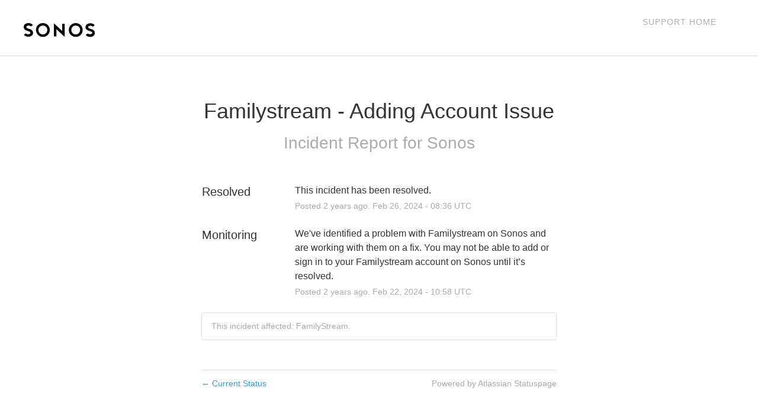

--- FILE ---
content_type: text/css
request_url: https://dka575ofm4ao0.cloudfront.net/page_display_customizations-custom_css_externals/58502/external20240202-55-1p1s5h3.css
body_size: 796
content:
.updates-dropdown-container { display:none; }
body { font-family: "Neue Helvetica W02","Helvetica Neue",Helvetica,Arial,sans-serif; }

.history-footer-link { display:none; }

.status-day:nth-child(n+0) { display:none; }

.incidents-list { display: none; }

#custom-header {
  background-color:#fff;
  padding:24px 40px 23px;
  position:relative;
  border-bottom:1px solid #e0e0e0;
}

#custom-header .logo-container {
  float:left;
  max-width:325px;
}

#custom-header nav {
  float:right;
}

#custom-header nav > a {
  margin-right: 30px;
}

#custom-header nav > a, #custom-header .show-updates-dropdown {
  color: #FFF;
  display:inline-block;
  font-weight: 500;
  color: #AFAFAF;
  font-size: .875rem;
  text-transform: uppercase;
  letter-spacing: 1px;
}

#custom-header .updates-dropdown {
  right: 0px;
}


@media screen and (min-width: 900px) {
  #custom-header .logo-container {
    position:relative;
    top:7px;
  }
  
  #custom-header nav > a {
    position:relative;
    top:1px;
  }
  #custom-header .show-updates-dropdown {
    padding:9px 18px 8px;
    -moz-border-radius:4px;
    -webkit-border-radius:4px;
    -ms-border-radius:4px;
    border-radius:4px;
    border:2px solid rgba(175,175,175,.5);
  }
  
  #custom-header .show-updates-dropdown:hover {
    border-color:rgba(175,175,175,.8);  
  }
}


@media screen and (max-width: 900px) {
  #custom-header {
    text-align:center;
    padding-left:5%;
    padding-right:5%;
    padding-bottom:18px;
  }
  
  #custom-header .logo-container {
    float:none;
    display:block;
    margin-bottom:18px;
    max-width:none;
  }
  
  #custom-header .logo-container .logo {
    max-width:325px;
    display:inline-block;
  }
  
  #custom-header nav {	
    float:none;
  }
  
  #custom-header nav > a, #custom-header .updates-dropdown-container {
    float:none;
  }
  
}


@media screen and (max-width: 475px) {
  #custom-header nav > a {
    margin-right:20px; 
  }
  #custom-header nav > a, #custom-header nav .show-updates-dropdown {
    font-size:13px;
  }
  #custom-header .logo-container .logo {
    max-width:70%; 
  }
  #custom-header nav > a:nth-child(1):before {
    content:none;
  }
}





#custom-footer {
  padding:20px 40px;
  color:#888; 
  font-size:12px;
  background-color:#000000;
}

#custom-footer .logo {
  max-width:150px;
  display:inline-block;
}

#custom-footer > div {
  position:relative;
  top:2px;
}

#custom-footer .meta {
  float:right;
}

#custom-footer .links {
  float:right;
  margin-left:30px;
}

#custom-footer .links a {
  color:#bbb;
  display:inline-block;
  margin-left:20px;
}

#custom-footer .links a:hover {
  color:#ddd;
}

#custom-footer .links a:first-of-type {
  margin-left:0px;
}

@media screen and (max-width: 880px) {
  #custom-footer {
    overflow:hidden;
  }
  
  #custom-footer > div {
    top:0px;
  }
  
  #custom-footer .links {
    margin-left:0px;
  }
  
  #custom-footer .meta {
    float:left;
  }
  
  #custom-footer .logo {
    display:none;
  }
}

@media screen and (max-width: 600px) {
  #custom-footer {
    text-align:center;
    font-size:13px;
    line-height:20px;
  }
  
  #custom-footer .meta, #custom-footer .links {
    float:none;
    padding-bottom:20px;
  }
  
  #custom-footer .links {
    margin-bottom:5px;
  }
}